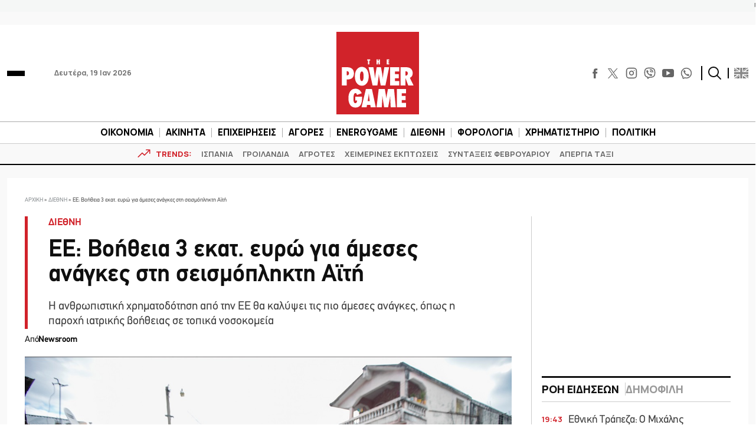

--- FILE ---
content_type: text/html; charset=utf-8
request_url: https://www.google.com/recaptcha/api2/aframe
body_size: 266
content:
<!DOCTYPE HTML><html><head><meta http-equiv="content-type" content="text/html; charset=UTF-8"></head><body><script nonce="TYwVtry3uVwJpQpI3CAbTw">/** Anti-fraud and anti-abuse applications only. See google.com/recaptcha */ try{var clients={'sodar':'https://pagead2.googlesyndication.com/pagead/sodar?'};window.addEventListener("message",function(a){try{if(a.source===window.parent){var b=JSON.parse(a.data);var c=clients[b['id']];if(c){var d=document.createElement('img');d.src=c+b['params']+'&rc='+(localStorage.getItem("rc::a")?sessionStorage.getItem("rc::b"):"");window.document.body.appendChild(d);sessionStorage.setItem("rc::e",parseInt(sessionStorage.getItem("rc::e")||0)+1);localStorage.setItem("rc::h",'1768844668976');}}}catch(b){}});window.parent.postMessage("_grecaptcha_ready", "*");}catch(b){}</script></body></html>

--- FILE ---
content_type: text/css
request_url: https://www.powergame.gr/wp-content/plugins/AI%20summarization/assets/css/frontend.css?ver=1.0.0
body_size: 1535
content:
/**
 * AI Summarization Frontend Styles
 * News-style collapsible summary component
 */

/* Main container */
.ai-summary-container {
    max-width: 780px;
    margin: 22px auto;
    border: 1px solid #e0e0e0;
    padding: 0;
    border-radius: 4px;
    background: #ffffff;
    box-shadow: 0 1px 3px rgba(0, 0, 0, 0.08);
}

/* Collapsible details element */
.ai-summary-details {
    max-width: 100%;
    margin: 0;
    font-size: 16px;
    line-height: 1.6;
}

/* Summary header (clickable) */
.ai-summary-header {
    display: flex;
    align-items: center;
    justify-content: space-between;
    padding: 14px 20px;
    cursor: pointer;
    user-select: none;
    background: linear-gradient(to bottom, #fafafa, #f5f5f5);
    border-bottom: 1px solid #e8e8e8;
    transition: background 0.2s ease;
}

.ai-summary-header:hover {
    background: linear-gradient(to bottom, #f5f5f5, #efefef);
}

/* Branding section */
.ai-summary-branding {
    display: flex;
    align-items: center;
    gap: 8px;
}

.ai-summary-brand-name {
    font-weight: 700;
    font-size: 15px;
    color: var(--ai-summary-brand-color, #d1232a);
    letter-spacing: -0.2px;
}

.ai-summary-brand-separator {
    color: #999;
    font-weight: 400;
}

.ai-summary-read-time {
    font-size: 14px;
    color: #666;
    font-weight: 500;
}

/* Arrow icon */
.ai-summary-arrow {
    flex-shrink: 0;
    width: 24px;
    height: 24px;
    color: #666;
    transition: transform 0.3s cubic-bezier(0.4, 0, 0.2, 1);
}

/* Rotate arrow when open */
.ai-summary-details[open] .ai-summary-arrow {
    transform: rotate(180deg);
}

/* Content area */
.ai-summary-content {
    padding: 18px 24px 20px;
    background: #fff;
}

/* Summary list styling */
.ai-summary-content ul {
    margin: 0;
    padding: 0;
    list-style: none;
}

.ai-summary-content li {
    position: relative;
    padding: 10px 0 10px 24px;
    margin: 0;
    border-bottom: 1px solid #f0f0f0;
    color: #333;
    font-size: 15px;
    line-height: 1.55;
}

.ai-summary-content li:last-child {
    border-bottom: none;
    padding-bottom: 0;
}

.ai-summary-content li:first-child {
    padding-top: 0;
}

/* Custom bullet points */
.ai-summary-content li::before {
    content: "";
    position: absolute;
    left: 0;
    top: 16px;
    width: 8px;
    height: 8px;
    background: var(--ai-summary-brand-color, #d1232a);
    border-radius: 50%;
}

.ai-summary-content li:first-child::before {
    top: 6px;
}

/* Paragraph styling within content */
.ai-summary-content p {
    margin: 0 0 12px;
    color: #444;
    font-size: 15px;
    line-height: 1.6;
}

.ai-summary-content p:last-child {
    margin-bottom: 0;
}

/* Key points heading */
.ai-summary-content strong {
    display: block;
    margin-bottom: 10px;
    color: #222;
    font-size: 14px;
    text-transform: uppercase;
    letter-spacing: 0.5px;
}

/* Hide default marker */
.ai-summary-details > summary {
    list-style: none;
}

.ai-summary-details > summary::-webkit-details-marker {
    display: none;
}

.ai-summary-details > summary::marker {
    display: none;
    content: "";
}

/* Responsive adjustments */
@media (max-width: 768px) {
    .ai-summary-container {
        margin: 16px auto;
        border-radius: 0;
        border-left: none;
        border-right: none;
    }
    
    .ai-summary-header {
        padding: 12px 16px;
    }
    
    .ai-summary-content {
        padding: 14px 16px 16px;
    }
    
    .ai-summary-content li {
        font-size: 14px;
        padding-left: 20px;
    }
    
    .ai-summary-content li::before {
        width: 6px;
        height: 6px;
    }
}

/* Print styles */
@media print {
    .ai-summary-container {
        border: 1px solid #ccc;
        box-shadow: none;
        page-break-inside: avoid;
    }
    
    .ai-summary-details {
        display: block !important;
    }
    
    .ai-summary-details[open] .ai-summary-content {
        display: block !important;
    }
    
    .ai-summary-arrow {
        display: none;
    }
}

/* High contrast mode support */
@media (prefers-contrast: high) {
    .ai-summary-container {
        border-width: 2px;
    }
    
    .ai-summary-content li::before {
        background: currentColor;
    }
}

/* Dark mode support (optional - activate if theme supports it) */
@media (prefers-color-scheme: dark) {
    .ai-summary-container.ai-summary-dark-mode {
        background: #1a1a1a;
        border-color: #333;
    }
    
    .ai-summary-dark-mode .ai-summary-header {
        background: linear-gradient(to bottom, #252525, #1f1f1f);
        border-color: #333;
    }
    
    .ai-summary-dark-mode .ai-summary-content {
        background: #1a1a1a;
    }
    
    .ai-summary-dark-mode .ai-summary-content li {
        color: #e0e0e0;
        border-color: #333;
    }
    
    .ai-summary-dark-mode .ai-summary-read-time {
        color: #aaa;
    }
}

/* Animation for content reveal */
.ai-summary-content {
    animation: ai-summary-fade-in 0.3s ease-out;
}

@keyframes ai-summary-fade-in {
    from {
        opacity: 0;
        transform: translateY(-8px);
    }
    to {
        opacity: 1;
        transform: translateY(0);
    }
}

/* Schema.org visibility helper (hidden but accessible) */
.ai-summary-schema-data {
    position: absolute;
    width: 1px;
    height: 1px;
    padding: 0;
    margin: -1px;
    overflow: hidden;
    clip: rect(0, 0, 0, 0);
    white-space: nowrap;
    border: 0;
}

